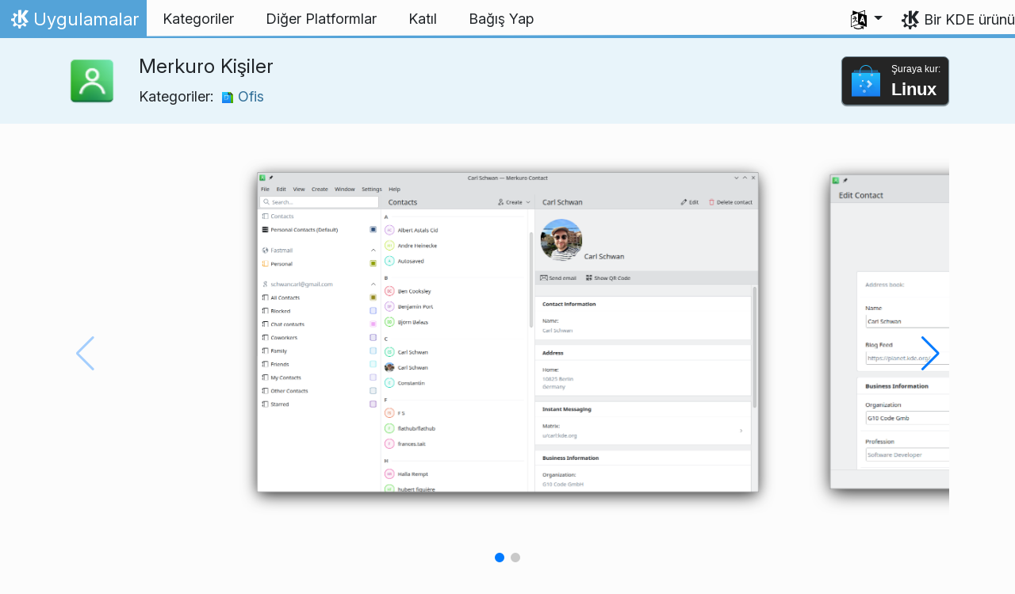

--- FILE ---
content_type: text/html
request_url: https://apps.kde.org/tr/merkuro.contact/
body_size: 14313
content:
<!doctype html><html lang=tr itemscope itemtype=http://schema.org/WebPage><head><meta charset=utf-8><meta name=viewport content="width=device-width,initial-scale=1,shrink-to-fit=no"><meta name=description content="Kişilerinizi hızlıca ve kolayca yönetin"><title>Merkuro Kişiler - KDE Uygulamaları</title><link rel=apple-touch-icon sizes=180x180 href=/apple-touch-icon.png><link rel=icon type=image/png sizes=32x32 href=/favicon-32x32.png><link rel=icon type=image/png sizes=16x16 href=/favicon-16x16.png><link rel=manifest href=/site.webmanifest><link rel=mask-icon href=/safari-pinned-tab.svg color=#1f99f3><meta name=msapplication-TileColor content="#1f99f3"><meta name=theme-color content="#1f99f3"><link href=/tr/merkuro.contact/index.xml rel=alternate type=application/rss+xml title="Merkuro Kişiler"><meta property="og:url" content="https://apps.kde.org/tr/merkuro.contact/"><meta property="og:site_name" content="KDE Uygulamaları"><meta property="og:title" content="Merkuro Kişiler"><meta property="og:description" content="Kişilerinizi hızlıca ve kolayca yönetin"><meta property="og:locale" content="tr"><meta property="og:type" content="article"><meta property="article:section" content="applications"><meta property="og:image" content="https://cdn.kde.org/screenshots/merkuro/contact.png"><meta property="og:image" content="https://cdn.kde.org/screenshots/merkuro/contact_editor.png"><meta name=twitter:card content="summary_large_image"><meta name=twitter:image content="https://cdn.kde.org/screenshots/merkuro/contact.png"><meta name=twitter:title content="Merkuro Kişiler"><meta name=twitter:description content="Kişilerinizi hızlıca ve kolayca yönetin"><script type=application/ld+json>{"@context":"http://schema.org","@type":"WebSite","url":"https:\/\/apps.kde.org\/","name":"Merkuro Kişiler","inLanguage":{"@type":"Language","name":"Türkçe"},"availableLanguage":[{"@type":"Language","name":"English"},{"@type":"Language","name":"Català (Valencià)"},{"@type":"Language","name":"Interlingua"},{"@type":"Language","name":"Español"},{"@type":"Language","name":"Português"},{"@type":"Language","name":"Polski"},{"@type":"Language","name":"Azərbaycanca"},{"@type":"Language","name":"Català"},{"@type":"Language","name":"Ελληνικά"},{"@type":"Language","name":"British English"},{"@type":"Language","name":"Eesti"},{"@type":"Language","name":"Euskara"},{"@type":"Language","name":"Suomi"},{"@type":"Language","name":"Français"},{"@type":"Language","name":"Galego"},{"@type":"Language","name":"Bahasa Indonesia"},{"@type":"Language","name":"Íslenska"},{"@type":"Language","name":"Lietuvių"},{"@type":"Language","name":"Norsk (nynorsk)"},{"@type":"Language","name":"ਪੰਜਾਬੀ"},{"@type":"Language","name":"Português brasileiro"},{"@type":"Language","name":"Română"},{"@type":"Language","name":"Slovenčina"},{"@type":"Language","name":"српски ијекавски"},{"@type":"Language","name":"srpski ijekavski (latinica)"},{"@type":"Language","name":"srpski (latinica)"},{"@type":"Language","name":"српски"},{"@type":"Language","name":"简体中文"},{"@type":"Language","name":"Italiano"},{"@type":"Language","name":"Dansk"},{"@type":"Language","name":"Deutsch"},{"@type":"Language","name":"Český"},{"@type":"Language","name":"Svenska"},{"@type":"Language","name":"Latviešu"},{"@type":"Language","name":"Magyar"},{"@type":"Language","name":"正體中文"},{"@type":"Language","name":"한국어"},{"@type":"Language","name":"Nederlands"},{"@type":"Language","name":"Esperanto"},{"@type":"Language","name":"ქართული"},{"@type":"Language","name":"Slovenščina"},{"@type":"Language","name":"Українська"},{"@type":"Language","name":"Български"},{"@type":"Language","name":"Русский"},{"@type":"Language","name":"עברית"},{"@type":"Language","name":"العربيّة"},{"@type":"Language","name":"संस्कृतम्"},{"@type":"Language","name":"हिन्दी"}]}</script><link rel=canonical href=https://apps.kde.org/tr/merkuro.contact/><link rel=alternate hreflang=en href=https://apps.kde.org/merkuro.contact/ title=English><link rel=alternate hreflang=ca-va href=https://apps.kde.org/ca-va/merkuro.contact/ title="Català (Valencià)"><link rel=alternate hreflang=ia href=https://apps.kde.org/ia/merkuro.contact/ title=Interlingua><link rel=alternate hreflang=es href=https://apps.kde.org/es/merkuro.contact/ title=Español><link rel=alternate hreflang=pt-pt href=https://apps.kde.org/pt-pt/merkuro.contact/ title=Português><link rel=alternate hreflang=pl href=https://apps.kde.org/pl/merkuro.contact/ title=Polski><link rel=alternate hreflang=az href=https://apps.kde.org/az/merkuro.contact/ title=Azərbaycanca><link rel=alternate hreflang=ca href=https://apps.kde.org/ca/merkuro.contact/ title=Català><link rel=alternate hreflang=el href=https://apps.kde.org/el/merkuro.contact/ title=Ελληνικά><link rel=alternate hreflang=en-gb href=https://apps.kde.org/en-gb/merkuro.contact/ title="British English"><link rel=alternate hreflang=et href=https://apps.kde.org/et/merkuro.contact/ title=Eesti><link rel=alternate hreflang=eu href=https://apps.kde.org/eu/merkuro.contact/ title=Euskara><link rel=alternate hreflang=fi href=https://apps.kde.org/fi/merkuro.contact/ title=Suomi><link rel=alternate hreflang=fr href=https://apps.kde.org/fr/merkuro.contact/ title=Français><link rel=alternate hreflang=gl href=https://apps.kde.org/gl/merkuro.contact/ title=Galego><link rel=alternate hreflang=id href=https://apps.kde.org/id/merkuro.contact/ title="Bahasa Indonesia"><link rel=alternate hreflang=is href=https://apps.kde.org/is/merkuro.contact/ title=Íslenska><link rel=alternate hreflang=lt href=https://apps.kde.org/lt/merkuro.contact/ title=Lietuvių><link rel=alternate hreflang=nn href=https://apps.kde.org/nn/merkuro.contact/ title="Norsk (nynorsk)"><link rel=alternate hreflang=pa href=https://apps.kde.org/pa/merkuro.contact/ title=ਪੰਜਾਬੀ><link rel=alternate hreflang=pt-br href=https://apps.kde.org/pt-br/merkuro.contact/ title="Português brasileiro"><link rel=alternate hreflang=ro href=https://apps.kde.org/ro/merkuro.contact/ title=Română><link rel=alternate hreflang=sk href=https://apps.kde.org/sk/merkuro.contact/ title=Slovenčina><link rel=alternate hreflang=sr-ije href=https://apps.kde.org/sr-ije/merkuro.contact/ title="српски ијекавски"><link rel=alternate hreflang=sr-il href=https://apps.kde.org/sr-il/merkuro.contact/ title="srpski ijekavski (latinica)"><link rel=alternate hreflang=sr-la href=https://apps.kde.org/sr-la/merkuro.contact/ title="srpski (latinica)"><link rel=alternate hreflang=sr href=https://apps.kde.org/sr/merkuro.contact/ title=српски><link rel=alternate hreflang=zh-cn href=https://apps.kde.org/zh-cn/merkuro.contact/ title=简体中文><link rel=alternate hreflang=it href=https://apps.kde.org/it/merkuro.contact/ title=Italiano><link rel=alternate hreflang=da href=https://apps.kde.org/da/merkuro.contact/ title=Dansk><link rel=alternate hreflang=de href=https://apps.kde.org/de/merkuro.contact/ title=Deutsch><link rel=alternate hreflang=cs href=https://apps.kde.org/cs/merkuro.contact/ title=Český><link rel=alternate hreflang=sv href=https://apps.kde.org/sv/merkuro.contact/ title=Svenska><link rel=alternate hreflang=lv href=https://apps.kde.org/lv/merkuro.contact/ title=Latviešu><link rel=alternate hreflang=hu href=https://apps.kde.org/hu/merkuro.contact/ title=Magyar><link rel=alternate hreflang=zh-tw href=https://apps.kde.org/zh-tw/merkuro.contact/ title=正體中文><link rel=alternate hreflang=ko href=https://apps.kde.org/ko/merkuro.contact/ title=한국어><link rel=alternate hreflang=nl href=https://apps.kde.org/nl/merkuro.contact/ title=Nederlands><link rel=alternate hreflang=eo href=https://apps.kde.org/eo/merkuro.contact/ title=Esperanto><link rel=alternate hreflang=ka href=https://apps.kde.org/ka/merkuro.contact/ title=ქართული><link rel=alternate hreflang=sl href=https://apps.kde.org/sl/merkuro.contact/ title=Slovenščina><link rel=alternate hreflang=uk href=https://apps.kde.org/uk/merkuro.contact/ title=Українська><link rel=alternate hreflang=bg href=https://apps.kde.org/bg/merkuro.contact/ title=Български><link rel=alternate hreflang=ru href=https://apps.kde.org/ru/merkuro.contact/ title=Русский><link rel=alternate hreflang=he href=https://apps.kde.org/he/merkuro.contact/ title=עברית><link rel=alternate hreflang=ar href=https://apps.kde.org/ar/merkuro.contact/ title=العربيّة><link rel=alternate hreflang=sa href=https://apps.kde.org/sa/merkuro.contact/ title=संस्कृतम्><link rel=alternate hreflang=hi href=https://apps.kde.org/hi/merkuro.contact/ title=हिन्दी><link rel=stylesheet href=/scss/bootstrap.f3d8df6f35473aa4d111b4dd523cce7efd6429b7fda0cf250889875b97d864e4.css integrity="sha256-89jfbzVHOqTREbTdUjzOfv1kKbf9oM8lCImHW5fYZOQ="><link rel=preload href=/fonts/InterVariable.woff2 as=font crossorigin=anonymous><link rel=preload href=/fonts/glyph/glyph.ttf?5ea9rb as=font crossorigin=anonymous><link rel=stylesheet href=/css/bundle.min.31b9dae77cc06a73cd98e6b2f2a05e5acf52fbe3778a8c9fa59444273eef3cc3.css integrity="sha256-Mbna53zAanPNmOay8qBeWs9S++N3ioyfpZREJz7vPMM="><link rel=stylesheet href=https://cdn.kde.org/breeze-icons/icons.css></head><body><header id=KGlobalHeader class="header clearfix"><a class=visually-hidden href=#main>İçeriğe atla</a><nav class="navbar navbar-expand-lg"><a class="kde-logo navbar-brand" href=/tr/><span class=visually-hidden>Ana Sayfa</span>
Uygulamalar
</a><button class=navbar-toggler type=button data-bs-toggle=collapse data-bs-target=#navbarsExampleDefault aria-controls=navbarsExampleDefault aria-expanded=false aria-label="Toggle navigation">
<span class=navbar-toggler-icon></span></button><div class="collapse navbar-collapse" id=navbarsExampleDefault><ul class="navbar-nav col"><li class=nav-item><a class=nav-link href=/tr/categories/><span>Kategoriler</span></a></li><li class=nav-item><a class=nav-link href=/tr/platforms/><span>Diğer Platformlar</span></a></li><li class=nav-item><a class=nav-link href=https://community.kde.org/Get_Involved><span>Katıl</span></a></li><li class=nav-item><a class=nav-link href=https://kde.org/community/donations/><span>Bağış Yap</span></a></li></ul><ul class=navbar-nav><li class="nav-item dropdown" aria-describedby=language-picker-description><p class=visually-hidden id=language-picker-description>Dili seç</p><a class="nav-link dropdown-toggle" href=# data-bs-toggle=dropdown role=button aria-haspopup=true aria-expanded=false><img src=/aether/languages.png alt>
<span class="d-lg-none ms-2">Diller</span></a><div class="dropdown-menu dropdown-trans" role=listbox><a class="nav-link active dropdown-item" hreflang=tr role=option lang=tr href=/tr/merkuro.contact/>Türkçe</a>
<a class="nav-link dropdown-item" hreflang=en role=option lang=en href=/merkuro.contact/>English</a>
<a class="nav-link dropdown-item" hreflang=az role=option lang=az href=/az/merkuro.contact/>Azərbaycanca</a>
<a class="nav-link dropdown-item" hreflang=id role=option lang=id href=/id/merkuro.contact/>Bahasa Indonesia</a>
<a class="nav-link dropdown-item" hreflang=en-gb role=option lang=en-gb href=/en-gb/merkuro.contact/>British English</a>
<a class="nav-link dropdown-item" hreflang=ca role=option lang=ca href=/ca/merkuro.contact/>Català</a>
<a class="nav-link dropdown-item" hreflang=ca-va role=option lang=ca-va href=/ca-va/merkuro.contact/>Català (Valencià)</a>
<a class="nav-link dropdown-item" hreflang=cs role=option lang=cs href=/cs/merkuro.contact/>Český</a>
<a class="nav-link dropdown-item" hreflang=da role=option lang=da href=/da/merkuro.contact/>Dansk</a>
<a class="nav-link dropdown-item" hreflang=de role=option lang=de href=/de/merkuro.contact/>Deutsch</a>
<a class="nav-link dropdown-item" hreflang=et role=option lang=et href=/et/merkuro.contact/>Eesti</a>
<a class="nav-link dropdown-item" hreflang=es role=option lang=es href=/es/merkuro.contact/>Español</a>
<a class="nav-link dropdown-item" hreflang=eo role=option lang=eo href=/eo/merkuro.contact/>Esperanto</a>
<a class="nav-link dropdown-item" hreflang=eu role=option lang=eu href=/eu/merkuro.contact/>Euskara</a>
<a class="nav-link dropdown-item" hreflang=fr role=option lang=fr href=/fr/merkuro.contact/>Français</a>
<a class="nav-link dropdown-item" hreflang=gl role=option lang=gl href=/gl/merkuro.contact/>Galego</a>
<a class="nav-link dropdown-item" hreflang=ia role=option lang=ia href=/ia/merkuro.contact/>Interlingua</a>
<a class="nav-link dropdown-item" hreflang=is role=option lang=is href=/is/merkuro.contact/>Íslenska</a>
<a class="nav-link dropdown-item" hreflang=it role=option lang=it href=/it/merkuro.contact/>Italiano</a>
<a class="nav-link dropdown-item" hreflang=lv role=option lang=lv href=/lv/merkuro.contact/>Latviešu</a>
<a class="nav-link dropdown-item" hreflang=lt role=option lang=lt href=/lt/merkuro.contact/>Lietuvių</a>
<a class="nav-link dropdown-item" hreflang=hu role=option lang=hu href=/hu/merkuro.contact/>Magyar</a>
<a class="nav-link dropdown-item" hreflang=nl role=option lang=nl href=/nl/merkuro.contact/>Nederlands</a>
<a class="nav-link dropdown-item" hreflang=nn role=option lang=nn href=/nn/merkuro.contact/>Norsk (nynorsk)</a>
<a class="nav-link dropdown-item" hreflang=pl role=option lang=pl href=/pl/merkuro.contact/>Polski</a>
<a class="nav-link dropdown-item" hreflang=pt-pt role=option lang=pt-pt href=/pt-pt/merkuro.contact/>Português</a>
<a class="nav-link dropdown-item" hreflang=pt-br role=option lang=pt-br href=/pt-br/merkuro.contact/>Português brasileiro</a>
<a class="nav-link dropdown-item" hreflang=ro role=option lang=ro href=/ro/merkuro.contact/>Română</a>
<a class="nav-link dropdown-item" hreflang=sk role=option lang=sk href=/sk/merkuro.contact/>Slovenčina</a>
<a class="nav-link dropdown-item" hreflang=sl role=option lang=sl href=/sl/merkuro.contact/>Slovenščina</a>
<a class="nav-link dropdown-item" hreflang=sr-la role=option lang=sr-la href=/sr-la/merkuro.contact/>srpski (latinica)</a>
<a class="nav-link dropdown-item" hreflang=sr-il role=option lang=sr-il href=/sr-il/merkuro.contact/>srpski ijekavski (latinica)</a>
<a class="nav-link dropdown-item" hreflang=fi role=option lang=fi href=/fi/merkuro.contact/>Suomi</a>
<a class="nav-link dropdown-item" hreflang=sv role=option lang=sv href=/sv/merkuro.contact/>Svenska</a>
<a class="nav-link dropdown-item" hreflang=el role=option lang=el href=/el/merkuro.contact/>Ελληνικά</a>
<a class="nav-link dropdown-item" hreflang=bg role=option lang=bg href=/bg/merkuro.contact/>Български</a>
<a class="nav-link dropdown-item" hreflang=ru role=option lang=ru href=/ru/merkuro.contact/>Русский</a>
<a class="nav-link dropdown-item" hreflang=sr role=option lang=sr href=/sr/merkuro.contact/>српски</a>
<a class="nav-link dropdown-item" hreflang=sr-ije role=option lang=sr-ije href=/sr-ije/merkuro.contact/>српски ијекавски</a>
<a class="nav-link dropdown-item" hreflang=uk role=option lang=uk href=/uk/merkuro.contact/>Українська</a>
<a class="nav-link dropdown-item" hreflang=ka role=option lang=ka href=/ka/merkuro.contact/>ქართული</a>
<a class="nav-link dropdown-item" hreflang=he role=option lang=he href=/he/merkuro.contact/>עברית</a>
<a class="nav-link dropdown-item" hreflang=ar role=option lang=ar href=/ar/merkuro.contact/>العربيّة</a>
<a class="nav-link dropdown-item" hreflang=sa role=option lang=sa href=/sa/merkuro.contact/>संस्कृतम्</a>
<a class="nav-link dropdown-item" hreflang=hi role=option lang=hi href=/hi/merkuro.contact/>हिन्दी</a>
<a class="nav-link dropdown-item" hreflang=pa role=option lang=pa href=/pa/merkuro.contact/>ਪੰਜਾਬੀ</a>
<a class="nav-link dropdown-item" hreflang=ko role=option lang=ko href=/ko/merkuro.contact/>한국어</a>
<a class="nav-link dropdown-item" hreflang=zh-tw role=option lang=zh-tw href=/zh-tw/merkuro.contact/>正體中文</a>
<a class="nav-link dropdown-item" hreflang=zh-cn role=option lang=zh-cn href=/zh-cn/merkuro.contact/>简体中文</a></div></li></ul></div><a class=made-by-kde target=_blank href=https://kde.org>Bir KDE ürünü</a></nav></header><div id=main><main itemscope itemtype=http://schema.org/SoftwareApplication><meta itemprop=operatingSystem content="Linux"><meta itemprop=name content="Merkuro Kişiler"><meta itemprop=isFamilyFriendly content="true"><meta itemprop=applicationCategory content="office"><div class="application-header pt-2 pb-2"><div class="container d-flex"><div class="d-flex align-items-center icon-text-header"><img width=64 height=64 class=me-4 src=/app-icons/org.kde.merkuro.contact.png alt="Merkuro Kişiler simgesi" title="Merkuro Kişiler" aria-hidden=true loading=lazy><div><h1 class="h3 mt-0">Merkuro Kişiler</h1><span class="d-flex flex-wrap">Kategoriler: &nbsp; <span class=me-5><a href=/tr/categories/office/><img width=16 height=16 src=/app-icons/categories/office.svg alt="Ofis simgesi" title=Ofis aria-hidden=true loading=lazy>
Ofis</a></span></span></div></div><div class="store-badge ms-auto align-self-center" id=top-badge></div></div></div><div class=container style=overflow:hidden><section class=swiper aria-label="Ekran Görüntüleri" role=list><div class="swiper-wrapper d-flex my-3" role=listitem><div class="swiper-slide swiper-slide-active"><img src=https://cdn.kde.org/screenshots/merkuro/contact.png alt="Kişi listesi" lazy class=rounded></div><div class=swiper-slide><img src=https://cdn.kde.org/screenshots/merkuro/contact_editor.png alt="Kişi Düzenleyicisi" lazy class=rounded></div></div><div class=swiper-pagination style=bottom:0></div><div class=swiper-button-prev></div><div class=swiper-button-next></div></section><div class=row><section class="description col-12 col-md-8 col-lg-9"><div>Merkuro fihrist uygulaması</div><p>Dahil:
<a href=/tr/merkuro/><img width=16 height=16 src=/app-icons/org.kde.merkuro.png alt="Merkuro simgesi" title=Merkuro aria-hidden=true loading=lazy>
Merkuro</a></p><div class=row><div class="col-12 col-sm-4 d-flex flex-column mb-3 store-badge linux-badge"><a href=appstream://org.kde.merkuro.contact class="d-flex align-self-center"><div class="custom-store-badge img-fluid align-self-center"><img src=/store_badges/appstream.svg><div class=text-container><div class=store-pre-title>Şuraya kur:</div><div class=store-title>Linux</div></div></div></a><small>Bu düğme, yalnızca <a href=https://apps.kde.org/tr/discover>Keşfet</a> ve diğer AppStream uygulama mağazalarıyla çalışır. Ayrıca kendi dağıtımınızın paket yöneticisini kullanabilirsiniz.</small></div></div><h2 class="mb-0 d-flex">Sürümler
<a href=/tr/merkuro.contact/index.xml target=_blank rel="noopener noreferrer" class="ms-auto post-feed" style=font-size:1rem>RSS <i class="icon icon_rss"></i></a></h2><div class="ms-3 release mt-1 h5">25.12.1
<small class=text-muted>2026-01-08</small></div><div class="ms-3 release mt-1 h5">25.12.0
<small class=text-muted>2025-12-11</small></div><div class="ms-3 release mt-1 h5">25.08.3
<small class=text-muted>2025-11-06</small></div><div class="ms-3 release mt-1 h5">25.08.2
<small class=text-muted>2025-10-09</small></div><div class="ms-3 release mt-1 h5">25.08.1
<small class=text-muted>2025-09-11</small></div><div class="ms-3 release mt-1 h5">25.08.0
<small class=text-muted>2025-08-14</small></div><div class="ms-3 release mt-1 h5">25.04.3
<small class=text-muted>2025-07-03</small></div><div class="ms-3 release mt-1 h5">25.04.2
<small class=text-muted>2025-06-05</small></div><div class="ms-3 release mt-1 h5">25.04.1
<small class=text-muted>2025-05-08</small></div><div class="ms-3 release mt-1 h5">25.04.0
<small class=text-muted>2025-04-17</small></div><div class="ms-3 release mt-1 h5">24.12.3
<small class=text-muted>2025-03-06</small></div><div class="ms-3 release mt-1 h5">24.12.2
<small class=text-muted>2025-02-06</small></div><div class="ms-3 release mt-1 h5">24.12.1
<small class=text-muted>2025-01-09</small></div><div class="ms-3 release mt-1 h5">24.12.0
<small class=text-muted>2024-12-12</small></div><div class="ms-3 release mt-1 h5">24.08.3
<small class=text-muted>2024-11-07</small></div><div class="ms-3 release mt-1 h5">24.08.2
<small class=text-muted>2024-10-10</small></div><div class="ms-3 release mt-1 h5">24.08.1
<small class=text-muted>2024-09-12</small></div><div class="ms-3 release mt-1 h5">24.08.0
<small class=text-muted>2024-08-22</small></div><div class="ms-3 release mt-1 h5">24.05.2
<small class=text-muted>2024-07-04</small></div><div class="ms-3 release mt-1 h5">24.05.1
<small class=text-muted>2024-06-13</small></div><div class="ms-3 release mt-1 h5">24.05.0
<small class=text-muted>2024-05-23</small></div><div class="ms-3 release mt-1 h5">24.02.2
<small class=text-muted>2024-04-11</small></div><div class="ms-3 release mt-1 h5">24.02.1
<small class=text-muted>2024-03-21</small></div><div class="ms-3 release mt-1 h5">24.02.0
<small class=text-muted>2024-02-28</small></div><div class="ms-3 release mt-1 h5">23.08.5
<small class=text-muted>2024-02-15</small></div><div class="ms-3 release mt-1 h5">23.08.4
<small class=text-muted>2023-12-07</small></div><div class="ms-3 release mt-1 h5">23.08.3
<small class=text-muted>2023-11-09</small></div><div class="ms-3 release mt-1 h5">23.08.2
<small class=text-muted>2023-10-12</small></div><div class="ms-3 release mt-1 h5">23.08.1
<small class=text-muted>2023-09-14</small></div><div class="ms-3 release mt-1 h5">23.08.0
<small class=text-muted>2023-08-24</small></div><div class="ms-3 release mt-1 h5">23.04.3
<small class=text-muted>2023-07-06</small></div><div class="ms-3 release mt-1 h5">23.04.2
<small class=text-muted>2023-06-08</small></div><div class="ms-3 release mt-1 h5">23.04.1
<small class=text-muted>2023-05-11</small></div><div class="ms-3 release mt-1 h5">23.04.0
<small class=text-muted>2023-04-20</small></div><div class="ms-3 release mt-1 h5">22.12.3
<small class=text-muted>2023-03-02</small></div><div class="ms-3 release mt-1 h5">22.12.2
<small class=text-muted>2023-02-02</small></div><div class="ms-3 release mt-1 h5">22.12.1
<small class=text-muted>2023-01-05</small></div><div class="ms-3 release mt-1 h5">22.12.0
<small class=text-muted>2022-12-08</small></div><div class="ms-3 release mt-1 h5">22.08.3
<small class=text-muted>2022-11-03</small></div><div class="ms-3 release mt-1 h5">22.08.2
<small class=text-muted>2022-10-13</small></div><div class="ms-3 release mt-1 h5">22.08.1
<small class=text-muted>2022-09-08</small></div></section><aside class="details col-12 col-md-4 col-lg-3"><h3>Merkuro Kişiler Ayrıntıları</h3><i class="icon icon_tools-report-bug"></i>&nbsp;
<a href=https://invent.kde.org/pim/merkuro/-/issues>Bir hata bildir</a><br><i class="icon icon_code-context"></i>&nbsp;
<a href=https://invent.kde.org/pim/merkuro>Kaynak koduna göz at</a><br><i class="icon icon_license"></i>&nbsp;
<a itemprop=license href=https://spdx.org/licenses/GPL-3.0-or-later.html>GPL-3.0-or-later</a><br><i class="icon icon_love-amarok"></i>&nbsp;Destekleyenler:
manchicken.<br><a href=https://kde.org/fundraisers/yearend2025/#adopt-an-app>Her yıl düzenlenen bağış kampanyamıza katılarak Merkuro Kişiler uygulamasını siz de destekleyin.</a><h4>Yardım al</h4><i class="icon icon_dialog-messages"></i>&nbsp;
<a href=https://discuss.kde.org/c/help/6>Forum</a><br><picture><source srcset=/matrix-dark.svg media="(prefers-color-scheme: dark)"><img src=/matrix.svg height=18></picture>&nbsp; <a href=https://go.kde.org/matrix/#/%23merkuro%3akde.org>#merkuro:kde.org</a><br><picture><img src=/mastodon.svg height=18></picture>&nbsp;
<a rel=me href=https://kde.social/@merkuro>Mastodon</a><h4>Katıl</h4><img src=/aether/languages.png height=18>&nbsp;
<a href=https://l10n.kde.org/stats/gui/trunk-kf6/package/merkuro/>Ana Depo Kullanıcı Arayüzü</a>
-
<a href=https://l10n.kde.org/stats/doc/trunk-kf6/package/merkuro/>Belgelendirme</a>
|
<a href=https://l10n.kde.org/stats/gui/stable-kf6/package/merkuro/>Kararlı Depo Kullanıcı Arayüzü</a>
-
<a href=https://l10n.kde.org/stats/doc/stable-kf6/package/merkuro/>Belgelendirme</a><br></aside></phu.nguyen@kdemail.net></carlschwan@kde.org></div></div></main></div><footer id=kFooter class=footer><section id=kFooterIncome class=container><div id=kDonateForm><div class=center><h2 class="h5 mt-2 mb-3">KDE’ye Bağış Yapın — <a href=https://kde.org/community/donations/index.php#money target=_blank>Neden Bağış Yapmalı?</a></h2><form action=https://www.paypal.com/en_US/cgi-bin/webscr method=post onsubmit='return amount.value>=2||window.confirm(`Bağışınız 2 €’dan az. Bağışınızın çoğu işlem ücretlerine gidecek.
Sürdürmek istiyor musunuz?`)'><input type=hidden name=no_note value=0>
<input type=hidden name=lc value=GB>
<input type=hidden name=item_name value="KDE yazılımlarının geliştirilmesi ve iletişimi">
<input type=hidden name=cbt value="Kde.org’a dön">
<input type=hidden name=return value=https://kde.org/community/donations/thanks_paypal.php>
<input type=hidden name=notify_url value=https://kde.org/community/donations/notify.php>
<input type=hidden name=business value=kde-ev-paypal@kde.org>
<input type=hidden name=cmd value=_donations>
<input type=hidden name=currency_code value=EUR>
<input type=hidden name=custom value=//kde.org/index/donation_box>
<label class=visually-hidden for=donateAmountField>Tutar</label><input type=text name=amount value=20.00 id=donateAmountField data-kpxc-id=donateAmountField> €
<button type=submit id=donateSubmit>PayPal ile Bağış Yap</button></form><span class=h6><a class="mt-3 d-inline-block" href=https://kde.org/community/donations target=_blank>Diğer Bağış Yapma Yolları</a></span></div></div><div id=kMetaStore><div class=center><h2 class="h5 mb-3 mt-2">KDE MetaStore’u Ziyaret Edin</h2><p class=h6>KDE’ye olan sevginizi gösterin! KDE’yi desteklemek için kitap, kupa, giysi ve başka şeyler satın alın.</p><a href=https://kde.org/stuff/metastore class=button>Göz At</a></div></div></section><section id=kLinks class="container pb-4"><div class=row><nav class=col-sm><h3>Ürünler</h3><a href=https://kde.org/tr/plasma-desktop hreflang=/tr>Plasma</a>
<a href=https://apps.kde.org/tr hreflang=/tr>KDE Uygulamaları</a>
<a href=https://develop.kde.org/products/frameworks/>KDE Frameworks</a>
<a href=https://plasma-mobile.org/tr hreflang=/tr>Plasma Cep</a>
<a href=https://neon.kde.org/>KDE neon</a></nav><nav class=col-sm><h3>Geliştir</h3><a href=https://api.kde.org/>API Belgelendirmesi</a>
<a href=https://doc.qt.io/ rel=noopener target=_blank>Qt Belgelendirmesi</a>
<a href=https://kde.org/goals>KDE Hedefleri</a>
<a href=https://invent.kde.org/>Kaynak Kodu</a></nav><nav class=col-sm><h3>Haberler ve Basın</h3><a href=https://kde.org/tr/announcements/ hreflang=/tr>Duyurular</a>
<a href=https://blogs.kde.org/>KDE Blogları</a>
<a href=https://planet.kde.org/>KDE Gezegeni</a>
<a href=https://kde.org/contact/>Basın İletişim</a>
<a href=https://kde.org/tr/stuff>Çeşitli Şeyler</a>
<a href=https://kde.org/thanks>Teşekkürler</a></nav><nav class=col-sm><h3>Özkaynaklar</h3><a href=https://community.kde.org/Main_Page>Topluluk Vikisi</a>
<a href=https://kde.org/support/>Yardım</a>
<a href=https://kde.org/download/>KDE Yazılımlarını İndirmek</a>
<a href=https://kde.org/code-of-conduct/>Davranış Kuralları</a>
<a href=https://kde.org/privacypolicy>Gizlilik Politikası</a>
<a href=https://kde.org/privacypolicy-apps>Uygulama Gizlilik Politikası</a></nav><nav class=col-sm><h3>Hedefler</h3><a href=https://store.kde.org/>KDE Mağazası</a>
<a href=https://ev.kde.org/>KDE e.V.</a>
<a href=https://kde.org/community/whatiskde/kdefreeqtfoundation>KDE Özgür Qt Topluluğu</a>
<a href=https://timeline.kde.org/tr hreflang=/tr>KDE Zaman Çizelgesi</a>
<a href=https://manifesto.kde.org/tr hreflang=/tr>KDE Manifestosu</a>
<a href=https://kde.org/support/international/>Uluslararası Web Siteleri</a></nav></div></section><div id=kSocial class=container><a href=https://go.kde.org/matrix/#/#kde:kde.org aria-label="Matrix’te Paylaş"><svg class="social/matrix-icon" width="32" height="32" viewBox="0 0 32 32"><rect width="32" height="32" rx="4" ry="4" style="paint-order:markers stroke fill"/><path transform="matrix(.046154 0 0 .046154 4 4)" d="m0 .21667e-5v520h49.385v-11.891H13.711v-496.22h35.674v-11.891H0zm470.62.0v11.891h35.674v496.22H470.62v11.891h49.385v-520H470.62zm-246.92 164.19c-12.2.0-23.1 2.6134-32.5 7.9134-9.4 5.2-17.506 12.574-24.206 22.174h-.67708v-25.094h-47.988v185.61h50.866v-107.57c0-9.1 1.2932-16.532 3.8932-22.132s5.8215-9.9069 9.5215-12.907 7.6104-4.9938 11.51-6.0938 7.0792-1.6081 9.4792-1.6081c8.2.0 14.293 1.4048 18.493 4.1048s7.2137 6.418 9.0137 10.918c1.8 4.6 2.8892 9.4958 3.0892 14.896.3 5.4.42318 10.792.42318 16.292v104.02h50.908v-103.3c0-5.7.46954-11.412 1.2695-17.012.8-5.7 2.4935-10.707 4.9935-15.107 2.5-4.5 6.0102-7.991 10.41-10.791 4.4-2.7 10.193-4.1048 17.393-4.1048 7.1.0 12.812 1.197 17.012 3.597s7.3215 5.5908 9.5215 9.6908c2.1 4 3.3932 8.8034 3.8932 14.303s.67708 11.404.67708 17.604v105.12h50.908v-124.12c0-12-1.6935-22.18-4.9935-30.68-3.4-8.5-8.0072-15.309-14.007-20.609s-13.097-9.1104-21.497-11.51-17.495-3.597-27.295-3.597c-12.9.0-24.116 3.1099-33.516 9.3099s-16.886 13.397-22.386 21.497c-5.1-11.4-12.39-19.494-22.09-23.994s-20.419-6.8132-32.119-6.8132z" fill="#fff"/></svg>
</a><a href=https://floss.social/@kde aria-label="Mastodon’da paylaş"><svg class="social/mastodon-icon" width="32" height="32" viewBox="0 0 32 32" xmlns:xlink="http://www.w3.org/1999/xlink"><defs><linearGradient id="linearGradient3" x1="16" x2="16" y1="32" gradientUnits="userSpaceOnUse"><stop stop-color="#563acc" offset="0"/><stop stop-color="#6364ff" offset="1"/></linearGradient></defs><rect width="32" height="32" rx="4" ry="4" fill="url(#linearGradient3)" style="paint-order:markers stroke fill"/><path d="m15.785 4c-3.9462.0-4.7928.24201-5.2423.30854-2.5901.38288-4.9556 2.2088-5.5295 4.8181-.27603 1.285-.30524 2.7096-.25396 4.0164.0731 1.874.08732 3.745.25752 5.6114.11766 1.2398.32281 2.4698.61412 3.6806.54551 2.2362 2.7537 4.0968 4.9171 4.856 2.3163.79176 4.8077.92334 7.1944.37975.26257-.06109.52185-.1317.77789-.21242.58041-.18434 1.2596-.39084 1.7593-.75297.0069-.0051.01267-.01145.01662-.01899.004-.0076.0062-.01579.0065-.02433v-1.8091c-122e-6-.008-.0018-.01541-.0053-.02255-.0036-.0071-.0086-.01347-.01483-.01839-.0063-.0049-.01358-.0084-.02136-.01009-.0078-.0017-.01599-.0018-.02374.0-1.5292.3652-3.0963.54818-4.6685.5453-2.7057.0-3.4336-1.2835-3.642-1.818-.16748-.46196-.27373-.94404-.31626-1.4336-456e-6-.0082 82e-5-.0162.0042-.02374.0033-.0075.0085-.01438.01483-.01958.0064-.0052.0139-.0089.02196-.01068.008-.0018.01634-.0015.02433 608e-6 1.5037.36274 3.0457.54572 4.5926.5453.37203.0.74288 303e-6 1.1149-.0095 1.5558-.04363 3.1954-.12359 4.7261-.42247.03819-.0077.07646-.01392.10918-.02374 2.4144-.46363 4.7122-1.9189 4.9456-5.6037.0087-.14506.03026-1.5198.03026-1.6703.0011-.5116.16502-3.6288-.02374-5.5443-.34695-2.5787-2.5947-4.6112-5.2589-5.005-.4495-.06654-2.1522-.30854-6.0973-.30854zm-3.2913 3.9268c1.2994.0 2.2813.49953 2.9359 1.4976l.63133 1.0603.63311-1.0603c.6546-.9981 1.6363-1.4976 2.9336-1.4976 1.1216.0 2.0259.39513 2.7176 1.1642.66769.77013 1.0011 1.8096 1.0004 3.1193v6.4065h-2.539v-6.2172c0-1.309-.54531-1.9771-1.6549-1.9771-1.2198.0-1.8305.78981-1.8305 2.3497v3.4035h-2.5235v-3.4035c0-1.5599-.61194-2.3497-1.8317-2.3497-1.103.0-1.6543.66809-1.6543 1.9771v6.2172h-2.5378v-6.4065c0-1.309.33432-2.3484 1.0028-3.1193.6895-.76904 1.5944-1.1642 2.717-1.1642z" fill="#fff" stroke-width=".3038"/></svg>
</a><a href=https://bsky.app/profile/kde.org aria-label="Bluesky’da paylaş"><svg class="social/bluesky-icon" width="32" height="32" viewBox="0 0 32 32"><rect width="32" height="32" rx="4" ry="4" fill="#1185fe" style="paint-order:markers stroke fill"/><path d="m9.2023 6.8566c2.7516 2.0657 5.711 6.2542 6.7977 8.5018 1.0867-2.2476 4.0462-6.4361 6.7977-8.5018C24.7831 5.3661 28 4.2128 28 7.8826c0 .73293-.42021 6.1569-.66668 7.0375-.85669 3.0614-3.9784 3.8422-6.7553 3.3696 4.8539.8261 6.0886 3.5624 3.422 6.2988-5.0645 5.1968-7.2791-1.3039-7.8466-2.9696-.10403-.30536-.1527-.44822-.15342-.32674-72e-5-.12148-.0494.0214-.15342.32674-.56747 1.6657-2.7821 8.1665-7.8466 2.9696-2.6667-2.7363-1.4319-5.4727 3.422-6.2988-2.7769.47261-5.8986-.30824-6.7553-3.3696C4.42021 14.03945 4 8.6155 4 7.8826c0-3.6698 3.2169-2.5165 5.2023-1.026z" fill="#fff" stroke-width=".042254"/></svg>
</a><a href=https://www.facebook.com/kde/ aria-label><svg class="social/facebook-icon" width="32" height="32" viewBox="0 0 32 32"><g><rect width="32" height="32" rx="4" ry="4" fill="#0866ff" style="paint-order:markers stroke fill"/><path d="m22.729 20.07.96407-5.2499h-5.6116v-1.8567c0-2.7744 1.0884-3.8414 3.9054-3.8414.87501.0 1.5793.0213 1.9848.06398v-4.7591c-.76829-.21344-2.6463-.42689-3.7347-.42689-5.7408.0-8.3871 2.7104-8.3871 8.5579v2.2622h-3.5426v5.2499h3.5426v11.93l6.2316-3e-6v-11.93z" fill="#fff"/></g></svg>
</a><a href=https://www.linkedin.com/company/29561/ aria-label="LinkedIn’de paylaş"><svg class="social/linkedin-icon" width="32" height="32" viewBox="0 0 32 32"><g><rect width="32" height="32" rx="4" ry="4" fill="#2867b2" style="paint-order:markers stroke fill"/><path d="m6.9275 4.0671C5.3107 4.0671 4 5.3778 4 6.9946s1.3107 2.9275 2.9275 2.9275S9.855 8.6114 9.855 6.9946 8.5443 4.0671 6.9275 4.0671zm15.473 7.5726c-.62686-.0231-1.2393.0015-1.6025.08233-1.3205.29379-2.518 1.0873-3.2019 2.1224l-.24396.36975-.01715-1.1035-.01676-1.1031h-4.8059v15.925h4.9901l.02058-4.6683c.02005-4.5567.02391-4.6798.15514-5.1463.2742-.97488.6539-1.4907 1.3482-1.8312.7382-.36205 1.8769-.40207 2.5989-.09148.42096.18109.88969.69391 1.0677 1.1676.32318.85996.3265.90876.35602 5.9015l.02745 4.6683h4.9241l-781e-6-4.8559c-39e-5-2.6806-.02832-5.1772-.06251-5.5736-.28747-3.3334-1.4423-5.0326-3.848-5.6602-.42044-.10968-1.0618-.18045-1.6886-.20355zm-17.945.36784v15.925h4.9962v-15.925z" fill="#fff" stroke-linejoin="round" stroke-width=".64462" style="paint-order:markers stroke fill"/></g></svg>
</a><a href=https://www.reddit.com/r/kde/ aria-label="Reddit’te paylaş"><svg class="social/reddit-icon" width="32" height="32" viewBox="0 0 32 32"><rect width="32" height="32" rx="4" ry="4" fill="#ff4500" style="paint-order:markers stroke fill"/><path class="cls-1" d="m19.051 8.5775c.26003 1.1022 1.2498 1.9233 2.4316 1.9233 1.3798.0 2.4984-1.1186 2.4984-2.4984S22.8624 5.504 21.4826 5.504c-1.2064.0-2.2126.85505-2.4469 1.9924-2.0205.21669-3.5982 1.9303-3.5982 4.007v.01288c-2.1974.09253-4.2038.71801-5.7968 1.7054-.59151-.45798-1.3341-.73089-2.14-.73089-1.9338.0-3.501 1.5672-3.501 3.501.0 1.4032.8246 2.612 2.0158 3.1707.11596 4.0644 4.5447 7.3335 9.9924 7.3335s9.8823-3.2726 9.9924-7.3406c1.1818-.56222 1.9994-1.7675 1.9994-3.1625.0-1.9338-1.5672-3.501-3.501-3.501-.80234.0-1.5414.27057-2.1318.72504-1.607-.99444-3.6357-1.6199-5.8553-1.7031v-.0094c0-1.4876 1.1057-2.7221 2.5394-2.9247zm-9.5508 9.6363c.05857-1.2697.9019-2.2442 1.8823-2.2442.98038.0 1.73 1.0296 1.6714 2.2993-.05856 1.2697-.79063 1.7312-1.7722 1.7312s-1.8401-.51654-1.7816-1.7862zm11.134-2.2442c.98155.0 1.8249.97452 1.8823 2.2442C22.57507 19.4835 21.71533 20 20.7349 20c-.98038.0-1.7136-.46032-1.7722-1.7312-.05857-1.2697.6899-2.2993 1.6714-2.2993zm-1.1666 5.1818c.1839.01874.30102.20966.22958.38067-.60322 1.4419-2.0275 2.4551-3.6896 2.4551s-3.0852-1.0132-3.6896-2.4551c-.07145-.17101.04568-.36193.22958-.38067 1.0776-.10893 2.243-.16867 3.46-.16867s2.3813.05974 3.46.16867z" fill="#fff" stroke-width="0"/></svg>
</a><a href=https://lemmy.kde.social/ aria-label="Lemmy’de paylaş"><svg class="social/lemmy-icon" width="32" height="32" viewBox="0 0 32 32"><rect width="32" height="32" rx="4" ry="4" fill="#00a846" style="paint-order:markers stroke fill"/><path d="m6.9596 8.222c-.11217.002-.22327.009-.33304.022-.87819.10114-1.6692.56831-2.1541 1.3848-.47516.8-.59207 1.6809-.3499 2.4971s.82879 1.5578 1.6973 2.1453a.36394.36394.0 00.016.0102c.74509.44927 1.4871.75185 2.2818.90825-.0194.32812-.02.66476.001 1.01.0634 1.0427.43337 2.0017.99201 2.85l-2.0035.81787a.41589.41589.0 00-.2279.54226.41589.41589.0 00.54225.22785l2.2025-.89911c.40824.48671.87651.92792 1.3799 1.3148.0193.0148.0394.0282.0588.0428l-1.2903 1.7085a.41589.41589.0 00.0813.58256.41589.41589.0 00.58252-.0813l1.3111-1.7361c.71919.4552 1.4815.80998 2.2348 1.0449.38634.71079 1.1429 1.1637 2.0179 1.1637.88349.0 1.6408-.48733 2.0238-1.1844.74558-.2393 1.4988-.59516 2.2104-1.0487l1.3296 1.7605a.41589.41589.0 00.58251.0813.41589.41589.0 00.0813-.58256l-1.3094-1.7338c.009-.007.0178-.0126.0264-.0192.49739-.38074.96185-.81348 1.3693-1.2904l2.1467.87631a.41589.41589.0 00.54221-.22785.41589.41589.0 00-.22785-.54226l-1.9396-.79183c.57642-.85341.96487-1.8194 1.0456-2.8703.0267-.34745.0308-.68716.0154-1.0189.78945-.15714 1.5271-.45849 2.2678-.9051a.36394.36394.0 00.016-.0102c.86849-.58749 1.4551-1.3291 1.6973-2.1453.24217-.81624.12526-1.6971-.34989-2.4971-.48492-.81644-1.2759-1.2836-2.1541-1.3848-.10977-.0126-.22086-.02-.33304-.022-.78519-.0142-1.623.22937-2.4286.6944-.59274.34218-1.1265.8665-1.5447 1.4383-1.1697-.6696-2.6914-1.047-4.5616-1.0779-.16772-.003-.33824-.003-.51154 5e-5-2.085.034-3.7537.42958-5.0142 1.1444a.36391.36391.0 00-.009-.0155c-.42343-.59171-.97243-1.1369-1.5829-1.4893-.80556-.46503-1.6434-.70856-2.4286-.6944zm.0128.72801c.62611-.0101 1.3412.18643 2.0519.59668.4848.27987.97436.75559 1.3448 1.2697-.17523.12866-.34138.26431-.49671.40808-.92163.853-1.4701 1.9613-1.6759 3.2376-.67872-.14042-1.3116-.39941-1.9754-.79853-.75538-.51279-1.2162-1.1227-1.4007-1.7447-.18511-.62394-.10719-1.2701.2779-1.9184.37427-.63015.92731-.95463 1.6116-1.0334.0855-.01.17318-.0155.26262-.017zm18.055.0c.0894.001.17709.007.26262.017.68429.0788 1.2373.40329 1.6116 1.0334.38509.64837.46302 1.2945.27791 1.9184-.18455.62203-.64537 1.2319-1.4008 1.7447-.65633.39462-1.2826.65191-1.9527.79335-.19333-1.2997-.74317-2.4372-1.6734-3.3069-.14856-.13889-.30687-.27019-.47367-.39472.3645-.48996.8314-.94003 1.2965-1.2085.71066-.41025 1.4258-.60676 2.0519-.59668zm-8.5343 1.0545c2.3902.0392 4.0843.669 5.1626 1.6771 1.1502 1.0753 1.6428 2.6016 1.4994 4.4681-.13115 1.708-1.2212 3.2282-2.6529 4.3241-.69023.52834-1.4582.95163-2.218 1.2495.004-.0516.007-.10352.007-.15591.003-1.1964-.93058-2.2129-2.2911-2.2129-1.3606.0-2.3213 1.0152-2.291 2.2212.001.058.006.11491.011.17134-.77875-.29818-1.5675-.7287-2.2725-1.2706-1.424-1.0946-2.4984-2.6118-2.6023-4.3209-.11295-1.8568.37814-3.3385 1.5216-4.3968 1.1434-1.0583 2.9852-1.7107 5.6392-1.754.16556-.003.32797-.003.48732-1e-4zm-4.1296 6.8277c-.60532.0-1.096.49152-1.096 1.0978.0.6063.49071 1.0978 1.096 1.0978s1.096-.49152 1.096-1.0978c0-.60629-.49072-1.0978-1.096-1.0978zm7.2826.0101c-.59979.0-1.086.48701-1.086 1.0878.0.60076.48619 1.0878 1.086 1.0878.5998.0 1.086-.487 1.086-1.0878.0-.60075-.48624-1.0878-1.086-1.0878zm-3.6463 3.24c1.0238.0 1.5653.63842 1.5633 1.4834-.002.7849-.67217 1.4851-1.5633 1.4851-.91678.0-1.5399-.5633-1.5634-1.4934-.021-.83475.53964-1.4751 1.5634-1.4751z" fill="#fff" stroke-linecap="round" stroke-linejoin="round" stroke-width=".025993"/></svg>
</a><a href=https://www.youtube.com/@KdeOrg aria-label="YouTube’da paylaş"><svg class="social/youtube-icon" width="32" height="32" viewBox="0 0 32 32"><g><rect width="32" height="32" rx="4" ry="4" fill="red" style="paint-order:markers stroke fill"/><path d="m13.6 19.6v-7.2001l6.2352 3.6zm13.899-9.3768c-.27618-1.0324-1.0893-1.8458-2.1219-2.1217-1.8716-.50159-9.3768-.50159-9.3768-.50159s-7.5049.0-9.3766.50159c-1.0326.27598-1.8458 1.0893-2.1217 2.1217-.50159 1.8716-.50159 5.7767-.50159 5.7767s0 3.9051.50159 5.7767c.27598 1.0324 1.0891 1.8458 2.1217 2.1217 1.8716.50159 9.3766.50159 9.3766.50159s7.5051.0 9.3768-.50159c1.0326-.27598 1.8458-1.0893 2.1219-2.1217.5014-1.8716.5014-5.7767.5014-5.7767s0-3.9051-.5014-5.7767" fill="#fff"/></g></svg>
</a><a href=https://tube.kockatoo.org/a/kde_community/video-channels aria-label="PeerTube’de paylaş"><svg class="social/peertube-icon" width="32" height="32" viewBox="0 0 32 32"><rect width="32" height="32" rx="4" ry="4" fill="#f2680c" style="paint-order:markers stroke fill"/><path class="cls-3" d="m7.975 3.98v12l9.0003-6.0002zm9.0003 6.0002v12l9.0003-6.0002zm0 12L7.975 15.98v12z" fill="#fff" stroke-width="1.125"/></svg>
</a><a href=https://vk.com/kde_ru aria-label="VK’da paylaş"><svg class="social/vk-icon" width="32" height="32" viewBox="0 0 32 32"><rect width="32" height="32" rx="4" ry="4" fill="#07f" style="paint-order:markers stroke fill"/><path d="m17.22 23.487C9.1121 23.487 4.192 17.8617 4 8.514h4.1064c.12801 6.8666 3.2521 9.7807 5.6469 10.375V8.514h3.9368v5.9245c2.3099-.25602 4.7264-2.9514 5.5404-5.9245h3.8706c-.61996 3.6577-3.2506 6.3531-5.1118 7.465 1.8611.89896 4.8558 3.252 6.0107 7.508h-4.256c-.89895-2.8451-3.1024-5.0486-6.0539-5.3477v5.3477z" fill="#fff" stroke-width=".017558"/></svg>
</a><a href=https://www.instagram.com/kdecommunity/ aria-label="Instagram’da paylaş"><svg class="social/instagram-icon" width="32" height="32" viewBox="0 0 32 32" xmlns:xlink="http://www.w3.org/1999/xlink"><defs><linearGradient id="linearGradient2" x1="-8" x2="40" y1="40" y2="-8" gradientUnits="userSpaceOnUse"><stop stop-color="#f50000" offset="0"/><stop stop-color="#b900b4" offset="1"/></linearGradient></defs><rect width="32" height="32" rx="4" ry="4" fill="url(#linearGradient2)" style="paint-order:markers stroke fill"/><path class="cls-1" d="m11.03 4.0839c-1.2768.0602-2.1487.264-2.911.56352-.78889.30744-1.4575.72001-2.1228 1.3877-.66529.66768-1.075 1.3368-1.3803 2.1269-.29544.76392-.4956 1.6366-.552 2.9141s-.0689 1.6882-.0626 4.9469c.006 3.2588.0206 3.6672.0826 4.9474.061 1.2766.264 2.1483.56353 2.9108.30792.78888.72 1.4573 1.3879 2.1228.66793.66552 1.3366 1.0742 2.1286 1.38.76321.29496 1.6361.49609 2.9134.55201 1.2773.0559 1.6884.0689 4.9462.0626 3.2578-.006 3.668-.0206 4.9479-.0814 1.2799-.0607 2.1471-.26521 2.9098-.56329.78889-.30864 1.4578-.72001 2.1228-1.3882.66505-.66817 1.0745-1.3378 1.3795-2.1283.29568-.76321.49656-1.6361.552-2.9124.0559-1.2809.0691-1.6899.0629-4.9481-.006-3.2583-.0209-3.6668-.0816-4.9464-.0607-1.2797-.264-2.1487-.56328-2.9117-.30841-.78889-.72001-1.4568-1.3877-2.1228-.66769-.666-1.3378-1.0752-2.1281-1.3795-.76369-.29544-1.6361-.4968-2.9134-.552s-1.6884-.0694-4.9474-.0631c-3.259.006-3.667.0202-4.9469.0826m.14016 21.693c-1.17-.0509-1.8053-.24528-2.2287-.408-.56065-.216-.96001-.47712-1.3819-.89497-.42192-.41784-.68112-.81865-.9-1.3781-.16441-.42337-.36241-1.0579-.41713-2.2279-.0595-1.2646-.072-1.6443-.079-4.848-.007-3.2038.005-3.583.0607-4.848.0499-1.169.24552-1.8051.40801-2.2282.216-.56136.47616-.96001.89496-1.3817.41881-.42168.81841-.68137 1.3783-.90025.42288-.16512 1.0574-.36144 2.227-.41712 1.2655-.06 1.6447-.072 4.848-.079s3.5835.005 4.8495.0607c1.169.0509 1.8053.24456 2.2279.408.56089.216.96001.47545 1.3817.89497.42168.41952.6816.81769.90048 1.3788.16537.42169.36169 1.056.41689 2.2263.0602 1.2655.0739 1.645.0797 4.848.006 3.2031-.006 3.5835-.061 4.848-.0511 1.17-.24504 1.8055-.40801 2.2294-.216.5604-.4764.96001-.89544 1.3814-.41905.42145-.81817.68113-1.3783.90001-.4224.16488-1.0577.36168-2.2263.41736-1.2655.0595-1.6447.072-4.8492.079s-3.5825-.006-4.848-.0607m9.7825-16.191a1.44 1.44.0 101.4371-1.4424 1.44 1.44.0 00-1.4371 1.4424m-11.115 6.4256c.007 3.4032 2.7706 6.1558 6.1731 6.1493 3.4025-.006 6.157-2.7701 6.1505-6.1733-.006-3.4032-2.7711-6.1565-6.1741-6.1498-3.403.007-6.1561 2.7711-6.1496 6.1738m2.1615-.004a4.0001 4.0001.0 114.008 3.9922 3.9996 3.9996.0 01-4.008-3.9922" fill="#fff" stroke-width=".024"/></svg></a></div><div id=kLegal class=container><p class="d-block d-xl-flex flex-wrap mb-0 py-3 h6"><small lang=en class=maintenance><a href=mailto:kde-www@kde.org>KDE web</a> yöneticileri (genel posta listesi) tarafından desteklenmektedir.
</small><small class=trademark>KDE<sup>®</sup> ve <a href=https://kde.org/media/images/trademark_kde_gear_black_logo.png>K Masaüstü Ortamı<sup>®</sup> logosu</a>, <a href=https://ev.kde.org/ title="Kar amacı gütmeyen KDE organizasyonu anasayfası">KDE e.V.</a>’nin tescilli markalarıdır | <a href=https://kde.org/community/whatiskde/impressum>Yasal</a></small></p></div></footer><img src="https://stats.kde.org/matomo.php?idsite=1&amp;rec=1" style=border:0 alt>
<script>var _paq=window._paq||[];_paq.push(["disableCookies"]),_paq.push(["trackPageView"]),_paq.push(["enableLinkTracking"]),function(){t="https://stats.kde.org/",_paq.push(["setTrackerUrl",t+"matomo.php"]),_paq.push(["setSiteId","1"]);var t,n=document,e=n.createElement("script"),s=n.getElementsByTagName("script")[0];e.type="text/javascript",e.async=!0,e.defer=!0,e.src=t+"matomo.js",s.parentNode.insertBefore(e,s)}()</script><script src=/js/bundle.min.5e0dd03e1815922423a429c2876e5279246e82987a36fc84d5699875bc2aca00.js integrity="sha256-Xg3QPhgVkiQjpCnCh25SeSRugph6NvyE1WmYdbwqygA=" crossorigin=anonymous defer></script><script src=/js/swiper-bundle.min.js></script><script src=/js/app-bundle.min.bac7ddd1e5acbee0d630371a0e1bf5b05f7509bf7417e63ce46d92d4ebdebadc.js integrity="sha256-usfd0eWsvuDWMDcaDhv1sF91Cb90F+Y85G2S1Oveutw=" crossorigin=anonymous defer></script></body></html>

--- FILE ---
content_type: image/svg+xml
request_url: https://apps.kde.org/mastodon.svg
body_size: 922
content:
<svg xmlns="http://www.w3.org/2000/svg" width="61.076954mm" height="65.47831mm" viewBox="0 0 216.4144 232.00976">
  <path fill="#2b90d9" d="M211.80734 139.0875c-3.18125 16.36625-28.4925 34.2775-57.5625 37.74875-15.15875 1.80875-30.08375 3.47125-45.99875 2.74125-26.0275-1.1925-46.565-6.2125-46.565-6.2125 0 2.53375.15625 4.94625.46875 7.2025 3.38375 25.68625 25.47 27.225 46.39125 27.9425 21.11625.7225 39.91875-5.20625 39.91875-5.20625l.8675 19.09s-14.77 7.93125-41.08125 9.39c-14.50875.7975-32.52375-.365-53.50625-5.91875C9.23234 213.82 1.40609 165.31125.20859 116.09125c-.365-14.61375-.14-28.39375-.14-39.91875 0-50.33 32.97625-65.0825 32.97625-65.0825C49.67234 3.45375 78.20359.2425 107.86484 0h.72875c29.66125.2425 58.21125 3.45375 74.8375 11.09 0 0 32.975 14.7525 32.975 65.0825 0 0 .41375 37.13375-4.59875 62.915"/>
  <path fill="#fff" d="M177.50984 80.077v60.94125h-24.14375v-59.15c0-12.46875-5.24625-18.7975-15.74-18.7975-11.6025 0-17.4175 7.5075-17.4175 22.3525v32.37625H96.20734V85.42325c0-14.845-5.81625-22.3525-17.41875-22.3525-10.49375 0-15.74 6.32875-15.74 18.7975v59.15H38.90484V80.077c0-12.455 3.17125-22.3525 9.54125-29.675 6.56875-7.3225 15.17125-11.07625 25.85-11.07625 12.355 0 21.71125 4.74875 27.8975 14.2475l6.01375 10.08125 6.015-10.08125c6.185-9.49875 15.54125-14.2475 27.8975-14.2475 10.6775 0 19.28 3.75375 25.85 11.07625 6.36875 7.3225 9.54 17.22 9.54 29.675"/>
</svg>


--- FILE ---
content_type: image/svg+xml
request_url: https://apps.kde.org/app-icons/categories/office.svg
body_size: 3026
content:
<?xml version="1.0" encoding="UTF-8" standalone="no"?>

<!-- Created with Inkscape (http://www.inkscape.org/) -->
<svg width="32" version="1.1" xmlns="http://www.w3.org/2000/svg" height="32" viewBox="0 0 32 32" xmlns:xlink="http://www.w3.org/1999/xlink" xmlns:inkscape="http://www.inkscape.org/namespaces/inkscape">
 <defs id="defs5455">
  <linearGradient inkscape:collect="always" id="linearGradient4298">
   <stop style="stop-color:#42a603" id="stop4300"/>
   <stop offset="1" style="stop-color:#78da06" id="stop4302"/>
  </linearGradient>
  <linearGradient inkscape:collect="always" id="linearGradient4290">
   <stop style="stop-color:#7cbaf8" id="stop4292"/>
   <stop offset="1" style="stop-color:#f4fcff" id="stop4294"/>
  </linearGradient>
  <linearGradient inkscape:collect="always" id="linearGradient4303">
   <stop style="stop-color:#197cf1" id="stop4305"/>
   <stop offset="1" style="stop-color:#21c9fb" id="stop4307"/>
  </linearGradient>
  <linearGradient inkscape:collect="always" xlink:href="#linearGradient4303" id="linearGradient4217" y1="543.79797" y2="503.798" x2="0" gradientUnits="userSpaceOnUse" gradientTransform="matrix(0.70000012 0 0 0.70000031 114.57136 165.13922)"/>
  <linearGradient inkscape:collect="always" xlink:href="#linearGradient4298" id="linearGradient4304" y1="545.79797" y2="517.79797" x2="0" gradientUnits="userSpaceOnUse"/>
  <linearGradient inkscape:collect="always" id="linearGradient4227">
   <stop style="stop-color:#292c2f" id="stop4229"/>
   <stop offset="1" style="stop-opacity:0" id="stop4231"/>
  </linearGradient>
  <linearGradient inkscape:collect="always" xlink:href="#linearGradient4227" id="linearGradient4385" y1="524.79797" x1="401.57144" y2="531.79797" x2="408.57147" gradientUnits="userSpaceOnUse"/>
  <linearGradient inkscape:collect="always" xlink:href="#linearGradient4227" id="linearGradient4389" y1="524.79797" x1="401.57144" y2="531.79797" gradientUnits="userSpaceOnUse" x2="408.57147" gradientTransform="matrix(1 0 0 1 6 0)"/>
  <linearGradient inkscape:collect="always" xlink:href="#linearGradient4290" id="linearGradient4207" y1="537.79797" y2="525.79797" x2="0" gradientUnits="userSpaceOnUse"/>
 </defs>
 <metadata id="metadata5458"/>
 <g inkscape:label="Capa 1" inkscape:groupmode="layer" id="layer1" transform="matrix(1 0 0 1 -384.57143 -515.798)">
  <path inkscape:connector-curvature="0" style="fill:url(#linearGradient4304)" id="path4182" d="m 392.57143,517.798 0,28 21.99999,0 0,-21 -6.99999,-7 -15,0 z"/>
  <path inkscape:connector-curvature="0" style="fill:#313437;fill-rule:evenodd" id="path4184" d="m 414.57142,524.798 -6.99999,-7 0,7 z"/>
  <path inkscape:connector-curvature="0" style="fill:url(#linearGradient4217)" id="rect4144" d="m 386.57143,517.798 0,28 21.99999,0 0,-21 -6.99999,-7 -15,0 z"/>
  <path inkscape:connector-curvature="0" style="fill:#313437;fill-rule:evenodd" id="path4164" d="m 408.57142,524.798 -6.99999,-7 0,7 z"/>
  <path inkscape:connector-curvature="0" style="fill:url(#linearGradient4385);opacity:0.2;fill-rule:evenodd" id="path4306" d="m 401.57143,524.798 6.99999,7 0,-7 z"/>
  <path inkscape:connector-curvature="0" style="fill:url(#linearGradient4389);opacity:0.2;fill-rule:evenodd" id="path4387" d="m 407.57143,524.798 6.99999,7 0,-7 z"/>
  <path inkscape:connector-curvature="0" style="fill:url(#linearGradient4207)" id="rect4074" d="m 392.57143,525.798 0,1 0,11 1,0 5,0 4,-4 0,-8 -9,0 -1,0 z m 1,1 8,0 0,7 -3,0 0,3 -5,0 0,-10 z"/>
 </g>
</svg>
